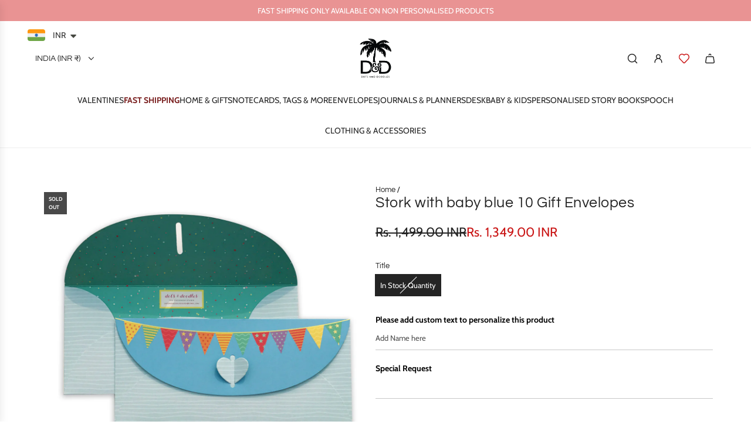

--- FILE ---
content_type: text/css
request_url: https://www.dotsanddoodles.in/cdn/shop/t/31/assets/custom.css?v=81662791325334310811759148547
body_size: -704
content:
/** Shopify CDN: Minification failed

Line 10:8 Expected identifier but found whitespace
Line 10:13 Unexpected ";"

**/
/* Place any CSS overrides in this file. *
/.product-badge.custom-badge {
  background-color: #007bff; /* Blue */
  color: #fff; /* White text for contrast */
}